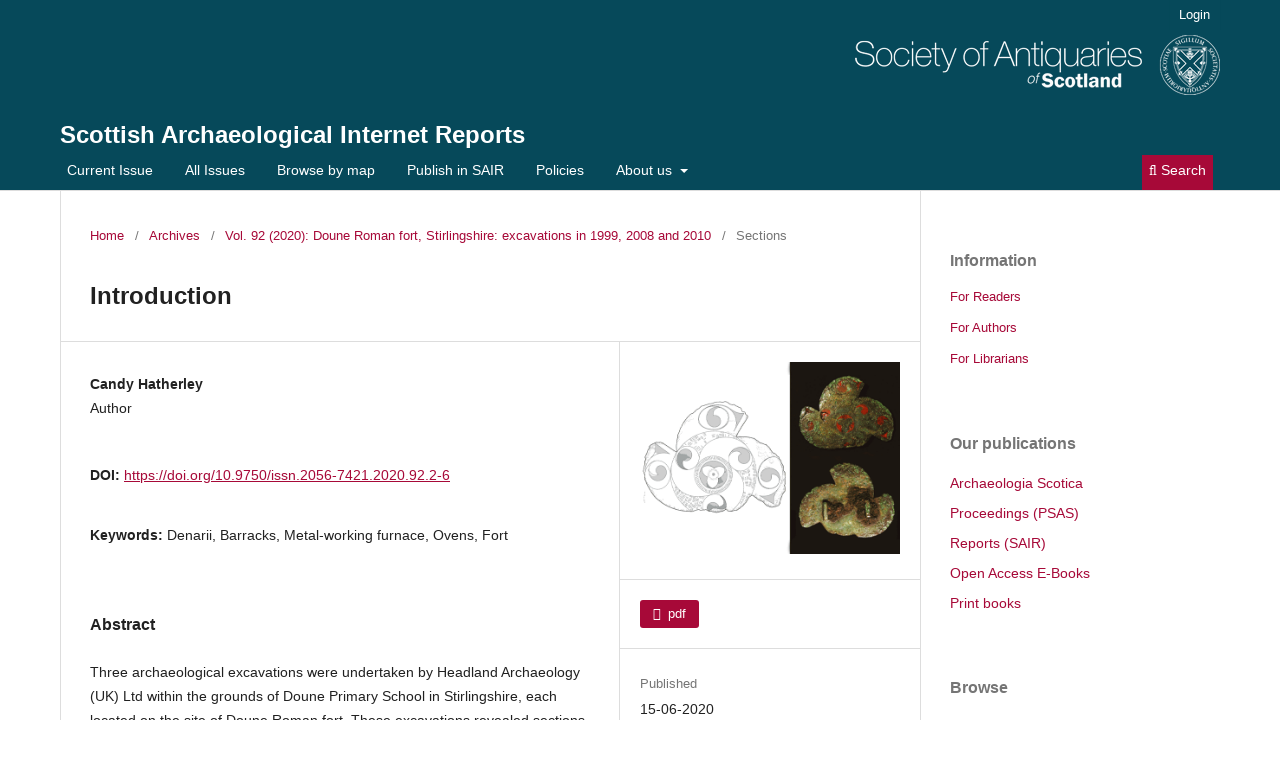

--- FILE ---
content_type: text/html; charset=utf-8
request_url: http://journals.socantscot.org/index.php/sair/article/view/10333
body_size: 6396
content:
<!DOCTYPE html>
<html lang="en" xml:lang="en">
<head>
	<meta charset="utf-8">
	<meta name="viewport" content="width=device-width, initial-scale=1.0">
	<title>
		Introduction
							| Scottish Archaeological Internet Reports
			</title>

	
<link rel="icon" href="https://journals.socantscot.org/public/journals/3/favicon_en_US.png" />
<meta name="generator" content="Open Journal Systems 3.4.0.9" />
<link rel="schema.DC" href="http://purl.org/dc/elements/1.1/" />
<meta name="DC.Contributor.Sponsor" xml:lang="en" content="Stirling Council"/>
<meta name="DC.Contributor.Sponsor" xml:lang="en" content="Headland Archaeology (UK) Ltd"/>
<meta name="DC.Coverage" xml:lang="en" content="Doune Primary School, Doune, Stirlingshire"/>
<meta name="DC.Creator.PersonalName" content="Candy Hatherley"/>
<meta name="DC.Date.created" scheme="ISO8601" content="2020-06-15"/>
<meta name="DC.Date.dateSubmitted" scheme="ISO8601" content="2020-06-12"/>
<meta name="DC.Date.issued" scheme="ISO8601" content="2020-09-29"/>
<meta name="DC.Date.modified" scheme="ISO8601" content="2022-01-17"/>
<meta name="DC.Description" xml:lang="en" content="Three archaeological excavations were undertaken by Headland Archaeology (UK) Ltd within the grounds of Doune Primary School in Stirlingshire, each located on the site of Doune Roman fort. These excavations revealed sections through triple-ditched defences, elements of the turf rampart and the perimeter road (via sagularis) on both the west and east sides of the fort. Within the interior of the fort the partial foundations of seven buildings were recovered, including barracks blocks, a corridored building that may represent a workshop (fabrica) and a stable-barracks to accommodate a cavalry squadron (turma). The everyday life of the fort was also revealed, with a series of ovens and an iron-smelting shaft furnace, a first for Roman Scotland. A range of pits were also identified, including some which are likely to be related to the demolition of the fort as it was decommissioned. Artefacts confirm that the fort was built and occupied during the Flavian occupation of Scotland between AD 80 and 86–7."/>
<meta name="DC.Format" scheme="IMT" content="application/pdf"/>
<meta name="DC.Identifier" content="10333"/>
<meta name="DC.Identifier.pageNumber" content="2-6"/>
<meta name="DC.Identifier.DOI" content="10.9750/issn.2056-7421.2020.92.2-6"/>
<meta name="DC.Identifier.URI" content="https://journals.socantscot.org/index.php/sair/article/view/10333"/>
<meta name="DC.Language" scheme="ISO639-1" content="en"/>
<meta name="DC.Rights" content="Copyright (c) 2020 Candy Hatherley and individual contributors"/>
<meta name="DC.Source" content="Scottish Archaeological Internet Reports"/>
<meta name="DC.Source.ISSN" content="2056-7421"/>
<meta name="DC.Source.Volume" content="92"/>
<meta name="DC.Source.URI" content="https://journals.socantscot.org/index.php/sair"/>
<meta name="DC.Subject" xml:lang="en" content="Roman"/>
<meta name="DC.Subject" xml:lang="en" content="Flavian"/>
<meta name="DC.Subject" xml:lang="en" content="Denarii"/>
<meta name="DC.Subject" xml:lang="en" content="Barracks"/>
<meta name="DC.Subject" xml:lang="en" content="Metal-working furnace"/>
<meta name="DC.Subject" xml:lang="en" content="Ovens"/>
<meta name="DC.Subject" xml:lang="en" content="Fort"/>
<meta name="DC.Title" content="Introduction"/>
<meta name="DC.Type" content="Text.Serial.Journal"/>
<meta name="DC.Type.articleType" content="Sections"/>
<meta name="gs_meta_revision" content="1.1"/>
<meta name="citation_journal_title" content="Scottish Archaeological Internet Reports"/>
<meta name="citation_journal_abbrev" content="SAIR"/>
<meta name="citation_issn" content="2056-7421"/> 
<meta name="citation_author" content="Candy Hatherley"/>
<meta name="citation_title" content="Introduction"/>
<meta name="citation_language" content="en"/>
<meta name="citation_date" content="2020/06/15"/>
<meta name="citation_volume" content="92"/>
<meta name="citation_firstpage" content="2"/>
<meta name="citation_lastpage" content="6"/>
<meta name="citation_doi" content="10.9750/issn.2056-7421.2020.92.2-6"/>
<meta name="citation_abstract_html_url" content="https://journals.socantscot.org/index.php/sair/article/view/10333"/>
<meta name="citation_abstract" xml:lang="en" content="Three archaeological excavations were undertaken by Headland Archaeology (UK) Ltd within the grounds of Doune Primary School in Stirlingshire, each located on the site of Doune Roman fort. These excavations revealed sections through triple-ditched defences, elements of the turf rampart and the perimeter road (via sagularis) on both the west and east sides of the fort. Within the interior of the fort the partial foundations of seven buildings were recovered, including barracks blocks, a corridored building that may represent a workshop (fabrica) and a stable-barracks to accommodate a cavalry squadron (turma). The everyday life of the fort was also revealed, with a series of ovens and an iron-smelting shaft furnace, a first for Roman Scotland. A range of pits were also identified, including some which are likely to be related to the demolition of the fort as it was decommissioned. Artefacts confirm that the fort was built and occupied during the Flavian occupation of Scotland between AD 80 and 86–7."/>
<meta name="citation_keywords" xml:lang="en" content="Roman"/>
<meta name="citation_keywords" xml:lang="en" content="Flavian"/>
<meta name="citation_keywords" xml:lang="en" content="Denarii"/>
<meta name="citation_keywords" xml:lang="en" content="Barracks"/>
<meta name="citation_keywords" xml:lang="en" content="Metal-working furnace"/>
<meta name="citation_keywords" xml:lang="en" content="Ovens"/>
<meta name="citation_keywords" xml:lang="en" content="Fort"/>
<meta name="citation_pdf_url" content="https://journals.socantscot.org/index.php/sair/article/download/10333/10396"/>
	<link rel="stylesheet" href="https://journals.socantscot.org/index.php/sair/$$$call$$$/page/page/css?name=stylesheet" type="text/css" /><link rel="stylesheet" href="https://journals.socantscot.org/index.php/sair/$$$call$$$/page/page/css?name=font" type="text/css" /><link rel="stylesheet" href="https://journals.socantscot.org/lib/pkp/styles/fontawesome/fontawesome.css?v=3.4.0.9" type="text/css" /><link rel="stylesheet" href="https://journals.socantscot.org/public/journals/3/styleSheet.css?d=2025-08-26+12%3A53%3A48" type="text/css" /><link rel="stylesheet" href="https://journals.socantscot.org/public/site/styleSheet.css?v=3.4.0.9" type="text/css" /><link rel="stylesheet" href="https://journals.socantscot.org/plugins/generic/citationStyleLanguage/css/citationStyleLanguagePlugin.css?v=3.4.0.9" type="text/css" />
</head>
<body class="pkp_page_article pkp_op_view has_site_logo" dir="ltr">

	<div class="pkp_structure_page">

				<header class="pkp_structure_head" id="headerNavigationContainer" role="banner">
						
 <nav class="cmp_skip_to_content" aria-label="Jump to content links">
	<a href="#pkp_content_main">Skip to main content</a>
	<a href="#siteNav">Skip to main navigation menu</a>
		<a href="#pkp_content_footer">Skip to site footer</a>
</nav>

			<div class="pkp_head_wrapper">

				<div class="pkp_site_name_wrapper">
					<button class="pkp_site_nav_toggle">
						<span>Open Menu</span>
					</button>
										<div class="pkp_site_name">
																<a href="						https://journals.socantscot.org/index.php/sair/index
					" class="is_img">
							<img src="https://journals.socantscot.org/public/journals/3/pageHeaderLogoImage_en.png" width="365" height="60" alt="logo" />
						</a>
<br>
											<a href="						https://journals.socantscot.org/index.php/sair/index
					" class="is_text">Scottish Archaeological Internet Reports</a>
																																</div>
				</div>

				
				<nav class="pkp_site_nav_menu" aria-label="Site Navigation">
					<a id="siteNav"></a>
					<div class="pkp_navigation_primary_row">
						<div class="pkp_navigation_primary_wrapper">
																				<ul id="navigationPrimary" class="pkp_navigation_primary pkp_nav_list">
								<li class="">
				<a href="https://journals.socantscot.org/index.php/sair/issue/current">
					Current Issue
				</a>
							</li>
								<li class="">
				<a href="https://journals.socantscot.org/index.php/sair/all-issues">
					All Issues
				</a>
							</li>
								<li class="">
				<a href="https://journals.socantscot.org/index.php/sair/map">
					Browse by map
				</a>
							</li>
								<li class="">
				<a href="https://journals.socantscot.org/index.php/sair/submission-guidelines-SAIR">
					Publish in SAIR
				</a>
							</li>
								<li class="">
				<a href="https://journals.socantscot.org/index.php/sair/policies">
					Policies
				</a>
							</li>
								<li class="">
				<a href="https://journals.socantscot.org/index.php/sair/about">
					About us
				</a>
									<ul>
																					<li class="">
									<a href="https://journals.socantscot.org/index.php/sair/about/editorialTeam">
										Editorial Advisory <br/> Board
									</a>
								</li>
																												<li class="">
									<a href="https://journals.socantscot.org/index.php/sair/about">
										About the journal
									</a>
								</li>
																												<li class="">
									<a href="http://journals.socantscot.org/index.php/index/about">
										About the Society
									</a>
								</li>
																												<li class="">
									<a href="https://journals.socantscot.org/index.php/sair/about/contact">
										Contact
									</a>
								</li>
																		</ul>
							</li>
			</ul>

				

																						<div class="pkp_navigation_search_wrapper">
									<a href="https://journals.socantscot.org/index.php/sair/search" class="pkp_search pkp_search_desktop">
										<span class="fa fa-search" aria-hidden="true"></span>
										Search
									</a>
								</div>
													</div>
					</div>
					<div class="pkp_navigation_user_wrapper" id="navigationUserWrapper">
							<ul id="navigationUser" class="pkp_navigation_user pkp_nav_list">
								<li class="profile">
				<a href="https://journals.socantscot.org/index.php/sair/login">
					Login
				</a>
							</li>
										</ul>

					</div>
				</nav>
			</div><!-- .pkp_head_wrapper -->
		</header><!-- .pkp_structure_head -->

						<div class="pkp_structure_content has_sidebar">
			<div class="pkp_structure_main" role="main">
				<a id="pkp_content_main"></a>

<div class="page page_article">
			<nav class="cmp_breadcrumbs" role="navigation" aria-label="You are here:">
	<ol>
		<li>
			<a href="https://journals.socantscot.org/index.php/sair/index">
				Home
			</a>
			<span class="separator">/</span>
		</li>
		<li>
			<a href="https://journals.socantscot.org/index.php/sair/issue/archive">
				Archives
			</a>
			<span class="separator">/</span>
		</li>
					<li>
				<a href="https://journals.socantscot.org/index.php/sair/issue/view/304">
					Vol. 92 (2020): Doune Roman fort, Stirlingshire: excavations in 1999, 2008 and 2010
				</a>
				<span class="separator">/</span>
			</li>
				<li class="current" aria-current="page">
			<span aria-current="page">
									Sections
							</span>
		</li>
	</ol>
</nav>
	
		  	 <article class="obj_article_details">

		
	<h1 class="page_title">
		Introduction
	</h1>

	
	<div class="row">
		<div class="main_entry">

							<section class="item authors">
					<h2 class="pkp_screen_reader">Authors</h2>
					<ul class="authors">
											<li>
							<span class="name">
								Candy Hatherley
							</span>
																													<span class="userGroup">
									Author
								</span>
																				</li>
										</ul>
				</section>
			
																	<section class="item doi">
					<h2 class="label">
												DOI:
					</h2>
					<span class="value">
						<a href="https://doi.org/10.9750/issn.2056-7421.2020.92.2-6">
							https://doi.org/10.9750/issn.2056-7421.2020.92.2-6
						</a>
					</span>
				</section>
			

									<section class="item keywords">
				<h2 class="label">
										Keywords:
				</h2>
				<span class="value">
											Denarii, 											Barracks, 											Metal-working furnace, 											Ovens, 											Fort									</span>
			</section>
			
										<section class="item abstract">
					<h2 class="label">Abstract</h2>
					<p>Three archaeological excavations were undertaken by Headland Archaeology (UK) Ltd within the grounds of Doune Primary School in Stirlingshire, each located on the site of Doune Roman fort. These excavations revealed sections through triple-ditched defences, elements of the turf rampart and the perimeter road (via sagularis) on both the west and east sides of the fort. Within the interior of the fort the partial foundations of seven buildings were recovered, including barracks blocks, a corridored building that may represent a workshop (fabrica) and a stable-barracks to accommodate a cavalry squadron (turma). The everyday life of the fort was also revealed, with a series of ovens and an iron-smelting shaft furnace, a first for Roman Scotland. A range of pits were also identified, including some which are likely to be related to the demolition of the fort as it was decommissioned. Artefacts confirm that the fort was built and occupied during the Flavian occupation of Scotland between AD 80 and 86–7.</p>
				</section>
			
			

										
				<section class="item downloads_chart">
					<h2 class="label">
						Downloads
					</h2>
					<div class="value">
						<canvas class="usageStatsGraph" data-object-type="Submission" data-object-id="10333"></canvas>
						<div class="usageStatsUnavailable" data-object-type="Submission" data-object-id="10333">
							Download data is not yet available.
						</div>
					</div>
				</section>
			
																			
						
		</div><!-- .main_entry -->

		<div class="entry_details">

										<div class="item cover_image">
					<div class="sub_item">
													<a href="https://journals.socantscot.org/index.php/sair/issue/view/304">
								<img src="https://journals.socantscot.org/public/journals/3/cover_issue_304_en_US.png" alt="">
							</a>
											</div>
				</div>
			
										<div class="item galleys">
					<h2 class="pkp_screen_reader">
						Downloads
					</h2>
					<ul class="value galleys_links">
													<li>
								
	
													

<a class="obj_galley_link pdf" href="https://journals.socantscot.org/index.php/sair/article/view/10333/10396">
		
	pdf

	</a>
							</li>
											</ul>
				</div>
						
						<div class="item published">
				<section class="sub_item">
					<h2 class="label">
						Published
					</h2>
					<div class="value">
																			<span>15-06-2020</span>
																	</div>
				</section>
							</div>
			
						
										<div class="item issue">

											<section class="sub_item">
							<h2 class="label">
								Issue
							</h2>
							<div class="value">
								<a class="title" href="https://journals.socantscot.org/index.php/sair/issue/view/304">
									Vol. 92 (2020): Doune Roman fort, Stirlingshire: excavations in 1999, 2008 and 2010
								</a>
							</div>
						</section>
					
											<section class="sub_item">
							<h2 class="label">
								Section
							</h2>
							<div class="value">
								Sections
							</div>
						</section>
					
									</div>
			
						
						
				<div class="item citation">
		<section class="sub_item citation_display">
			<h2 class="label">
				How to Cite
			</h2>
			<div class="value">
				<div id="citationOutput" role="region" aria-live="polite">
					<div class="csl-bib-body">
  <div class="csl-entry">“Introduction”. 2020. <i>Scottish Archaeological Internet Reports</i> 92 (June): 2-6. <a href="https://doi.org/10.9750/issn.2056-7421.2020.92.2-6">https://doi.org/10.9750/issn.2056-7421.2020.92.2-6</a>.</div>
</div>
				</div>
				<div class="citation_formats">
					<button class="citation_formats_button label" aria-controls="cslCitationFormats" aria-expanded="false" data-csl-dropdown="true">
						More Citation Formats
					</button>
					<div id="cslCitationFormats" class="citation_formats_list" aria-hidden="true">
						<ul class="citation_formats_styles">
															<li>
									<a
											rel="nofollow"
											aria-controls="citationOutput"
											href="https://journals.socantscot.org/index.php/sair/citationstylelanguage/get/apa?submissionId=10333&amp;publicationId=6063&amp;issueId=304"
											data-load-citation
											data-json-href="https://journals.socantscot.org/index.php/sair/citationstylelanguage/get/apa?submissionId=10333&amp;publicationId=6063&amp;issueId=304&amp;return=json"
									>
										APA
									</a>
								</li>
															<li>
									<a
											rel="nofollow"
											aria-controls="citationOutput"
											href="https://journals.socantscot.org/index.php/sair/citationstylelanguage/get/chicago-author-date?submissionId=10333&amp;publicationId=6063&amp;issueId=304"
											data-load-citation
											data-json-href="https://journals.socantscot.org/index.php/sair/citationstylelanguage/get/chicago-author-date?submissionId=10333&amp;publicationId=6063&amp;issueId=304&amp;return=json"
									>
										Chicago
									</a>
								</li>
															<li>
									<a
											rel="nofollow"
											aria-controls="citationOutput"
											href="https://journals.socantscot.org/index.php/sair/citationstylelanguage/get/harvard-cite-them-right?submissionId=10333&amp;publicationId=6063&amp;issueId=304"
											data-load-citation
											data-json-href="https://journals.socantscot.org/index.php/sair/citationstylelanguage/get/harvard-cite-them-right?submissionId=10333&amp;publicationId=6063&amp;issueId=304&amp;return=json"
									>
										Harvard
									</a>
								</li>
															<li>
									<a
											rel="nofollow"
											aria-controls="citationOutput"
											href="https://journals.socantscot.org/index.php/sair/citationstylelanguage/get/modern-language-association?submissionId=10333&amp;publicationId=6063&amp;issueId=304"
											data-load-citation
											data-json-href="https://journals.socantscot.org/index.php/sair/citationstylelanguage/get/modern-language-association?submissionId=10333&amp;publicationId=6063&amp;issueId=304&amp;return=json"
									>
										MLA
									</a>
								</li>
															<li>
									<a
											rel="nofollow"
											aria-controls="citationOutput"
											href="https://journals.socantscot.org/index.php/sair/citationstylelanguage/get/turabian-fullnote-bibliography?submissionId=10333&amp;publicationId=6063&amp;issueId=304"
											data-load-citation
											data-json-href="https://journals.socantscot.org/index.php/sair/citationstylelanguage/get/turabian-fullnote-bibliography?submissionId=10333&amp;publicationId=6063&amp;issueId=304&amp;return=json"
									>
										Turabian
									</a>
								</li>
															<li>
									<a
											rel="nofollow"
											aria-controls="citationOutput"
											href="https://journals.socantscot.org/index.php/sair/citationstylelanguage/get/vancouver?submissionId=10333&amp;publicationId=6063&amp;issueId=304"
											data-load-citation
											data-json-href="https://journals.socantscot.org/index.php/sair/citationstylelanguage/get/vancouver?submissionId=10333&amp;publicationId=6063&amp;issueId=304&amp;return=json"
									>
										Vancouver
									</a>
								</li>
													</ul>
													<div class="label">
								Download Citation
							</div>
							<ul class="citation_formats_styles">
																	<li>
										<a href="https://journals.socantscot.org/index.php/sair/citationstylelanguage/download/ris?submissionId=10333&amp;publicationId=6063&amp;issueId=304">
											<span class="fa fa-download"></span>
											Endnote/Zotero/Mendeley (RIS)
										</a>
									</li>
																	<li>
										<a href="https://journals.socantscot.org/index.php/sair/citationstylelanguage/download/bibtex?submissionId=10333&amp;publicationId=6063&amp;issueId=304">
											<span class="fa fa-download"></span>
											BibTeX
										</a>
									</li>
															</ul>
											</div>
				</div>
			</div>
		</section>
	</div>


		</div><!-- .entry_details -->
	</div><!-- .row -->

</article>

	

</div><!-- .page -->

	</div><!-- pkp_structure_main -->

									<div class="pkp_structure_sidebar left" role="complementary">
				<div class="pkp_block block_information">
	<h2 class="title">Information</h2>
	<div class="content">
		<ul>
							<li>
					<a href="https://journals.socantscot.org/index.php/sair/information/readers">
						For Readers
					</a>
				</li>
										<li>
					<a href="https://journals.socantscot.org/index.php/sair/information/authors">
						For Authors
					</a>
				</li>
										<li>
					<a href="https://journals.socantscot.org/index.php/sair/information/librarians">
						For Librarians
					</a>
				</li>
					</ul>
	</div>
</div>
<div class="pkp_block block_custom" id="customblock-ourpublications">
	<h2 class="title pkp_screen_reader">ourpublications</h2>
	<div class="content">
		<p><span class="title">Our publications<br></span></p>
<div class="content">
<ul>
<li class="show"><a title="Archaeologia Scotica: or Transactions of the Society of Antiquaries of Scotland " href="/index.php/arch-scot" target="_blank" rel="noopener">Archaeologia Scotica</a></li>
<li class="show"><a title=" Proceedings of the Society of Antiquaries of Scotland " href="/index.php/psas" target="_blank" rel="noopener">Proceedings (PSAS)</a></li>
<li class="show"><a title="Scottish Archaeological Internet Reports " href="/index.php/sair/all-issues">Reports (SAIR)</a></li>
<li class="show"><a href="http://books.socantscot.org/digital-books" target="_blank" rel="noopener">Open Access E-Books</a></li>
<li class="show"><a href="https://www.socantscot.org/shop/" target="_blank" rel="noopener">Print books</a></li>
</ul>
</div>
	</div>
</div>
<div class="pkp_block block_custom" id="customblock-browse">
	<h2 class="title pkp_screen_reader">browse</h2>
	<div class="content">
		<p><span class="title">Browse<br></span></p>
<div class="content">
<ul>
<li class="show"><a title="Palaeolithic" href="http://journals.socantscot.org/index.php/sair/palaeolithic" target="_blank" rel="noopener">Palaeolithic</a></li>
</ul>
<ul>
<li class="show"><a title="Mesolithic" href="http://journals.socantscot.org/index.php/sair/mesolithic" target="_blank" rel="noopener">Mesolithic</a></li>
</ul>
<ul>
<li class="show"><a title="Neolithic" href="http://journals.socantscot.org/index.php/sair/neolithic" target="_blank" rel="noopener">Neolithic</a></li>
</ul>
<ul>
<li class="show"><a title="Bronze Age" href="http://journals.socantscot.org/index.php/sair/bronze-age" target="_blank" rel="noopener">Bronze Age</a></li>
</ul>
<ul>
<li class="show"><a title="Roman &amp; Iron Age" href="http://journals.socantscot.org/index.php/sair/roman-iron-age" target="_blank" rel="noopener">Roman &amp; Iron Age</a></li>
</ul>
<ul>
<li class="show"><a title="Medieval" href="http://journals.socantscot.org/index.php/sair/medieval" target="_blank" rel="noopener">Medieval</a></li>
</ul>
<ul>
<li class="show"><a title="Modern" href="http://journals.socantscot.org/index.php/sair/modern" target="_blank" rel="noopener">Modern</a></li>
</ul>
</div>
	</div>
</div>
<div class="pkp_block block_custom" id="customblock-joinus">
	<h2 class="title pkp_screen_reader">joinus</h2>
	<div class="content">
		<p><span class="title">Support the Society<br></span></p>
<p>Fellows enable the Society of Antiquaries of Scotland to continue publishing research into Scottish history and archaeology on these platforms.</p>
<p>If you would like to support our work as a charity and enjoy the many benefits of Fellowship, <a href="https://www.socantscot.org/join/">find out how to join</a> or <a href="https://socantscot.us3.list-manage.com/subscribe?u=cc6994950138423abe2ca2118&amp;id=5dd78901a0">subscribe to our public e-newsletter</a> to learn more about our work and publications.</p>
<p>&nbsp;</p>
	</div>
</div>

			</div><!-- pkp_sidebar.left -->
			</div><!-- pkp_structure_content -->

<div class="pkp_structure_footer_wrapper" role="contentinfo">
	<a id="pkp_content_footer"></a>

	<div class="pkp_structure_footer">

					<div class="pkp_footer_content">
				<p><strong><em>Scottish Archaeological Internet Reports</em> </strong>ISSN 2056-7421 (online)</p>
<p>Published by the <a href="https://www.socantscot.org/" target="_blank" rel="noopener">Society of Antiquaries of Scotland </a>– registered charity no. <a href="https://www.oscr.org.uk/about-charities/search-the-register/charity-details?number=10440" target="_blank" rel="noopener">SC 010440</a> – National Museums Scotland, Chambers Street, Edinburgh EH1 1JF, United Kingdom. Archived for long-term digital preservation by <a href="https://archaeologydataservice.ac.uk/library/browse/series.xhtml?recordId=144&amp;recordType=Monograph">Archaeology Data Service</a>.</p>
<p><a title="ADS logo" href="https://archaeologydataservice.ac.uk/library/browse/series.xhtml?recordId=144&amp;recordType=Monograph" target="_blank" rel="noopener"><img src="https://journals.socantscot.org/public/site/images/managing-editor/ads_footer_logo1.gif" /></a></p>
<p><a href="https://www.socantscot.org/terms-conditions/" target="_blank" rel="noopener">TERMS AND CONDITIONS</a> | <a title="Privacy Policy" href="https://www.socantscot.org/terms-conditions/" target="_blank" rel="noopener">PRIVACY POLICY</a> | <a href="http://journals.socantscot.org/index.php/sair/policies" target="_blank" rel="noopener">JOURNAL POLICIES</a></p>
<p><a href="https://www.facebook.com/societyofantiquariesofscotland" target="_blank" rel="noopener">Connect with us:   </a><a href="https://www.facebook.com/societyofantiquariesofscotland" target="_blank" rel="noopener"><img src="https://journals.socantscot.org/public/site/images/managing-editor/facebook.png" /></a><a href="https://www.facebook.com/societyofantiquariesofscotland" target="_blank" rel="noopener">   </a><a href="https://www.twitter.com/socantscot" target="_blank" rel="noopener"><img src="https://journals.socantscot.org/public/site/images/managing-editor/X1.png" /></a></p>
<p style="text-align: left;"><a href="http://journals.socantscot.org/index.php/sair/management/settings/website">© 2024 SAScot</a></p>
			</div>
		
		<div class="pkp_brand_footer">
			<a href="https://journals.socantscot.org/index.php/sair/about/aboutThisPublishingSystem">
				<img alt="More information about the publishing system, Platform and Workflow by OJS/PKP." src="https://journals.socantscot.org/templates/images/ojs_brand.png">
			</a>
		</div>
	</div>
</div><!-- pkp_structure_footer_wrapper -->

</div><!-- pkp_structure_page -->

<script src="https://journals.socantscot.org/lib/pkp/lib/vendor/components/jquery/jquery.js?v=3.4.0.9" type="text/javascript"></script><script src="https://journals.socantscot.org/lib/pkp/lib/vendor/components/jqueryui/jquery-ui.js?v=3.4.0.9" type="text/javascript"></script><script src="https://journals.socantscot.org/plugins/themes/default/js/lib/popper/popper.js?v=3.4.0.9" type="text/javascript"></script><script src="https://journals.socantscot.org/plugins/themes/default/js/lib/bootstrap/util.js?v=3.4.0.9" type="text/javascript"></script><script src="https://journals.socantscot.org/plugins/themes/default/js/lib/bootstrap/dropdown.js?v=3.4.0.9" type="text/javascript"></script><script src="https://journals.socantscot.org/plugins/themes/default/js/main.js?v=3.4.0.9" type="text/javascript"></script><script src="https://journals.socantscot.org/plugins/generic/citationStyleLanguage/js/articleCitation.js?v=3.4.0.9" type="text/javascript"></script><script type="text/javascript">var pkpUsageStats = pkpUsageStats || {};pkpUsageStats.data = pkpUsageStats.data || {};pkpUsageStats.data.Submission = pkpUsageStats.data.Submission || {};pkpUsageStats.data.Submission[10333] = {"data":{"2020":{"6":0,"7":0,"8":0,"9":"2","10":"9","11":"15","12":"11"},"2021":{"1":"7","2":"10","3":"6","4":"2","5":"8","6":"7","7":"4","8":"10","9":"7","10":"4","11":"3","12":"3"},"2022":{"1":"8","2":"5","3":"1","4":"6","5":"6","6":"8","7":"7","8":"2","9":"4","10":"4","11":"9","12":"6"},"2023":{"1":"8","2":"6","3":"4","4":"5","5":"6","6":"4","7":"7","8":"6","9":"4","10":"7","11":"13","12":"2"},"2024":{"1":0,"2":0,"3":0,"4":"1","5":"1","6":"3","7":"9","8":"5","9":"3","10":0,"11":"2","12":"36"},"2025":{"1":"24","2":"1","3":"4","4":"7","5":"6","6":"10","7":"20","8":"11","9":"6","10":"16","11":"14","12":"10"},"2026":{"1":"12"}},"label":"All Downloads","color":"79,181,217","total":447};</script><script src="https://journals.socantscot.org/lib/pkp/js/lib/Chart.js?v=3.4.0.9" type="text/javascript"></script><script type="text/javascript">var pkpUsageStats = pkpUsageStats || {};pkpUsageStats.locale = pkpUsageStats.locale || {};pkpUsageStats.locale.months = ["Jan","Feb","Mar","Apr","May","Jun","Jul","Aug","Sep","Oct","Nov","Dec"];pkpUsageStats.config = pkpUsageStats.config || {};pkpUsageStats.config.chartType = "bar";</script><script src="https://journals.socantscot.org/lib/pkp/js/usage-stats-chart.js?v=3.4.0.9" type="text/javascript"></script><script type="text/javascript">
(function (w, d, s, l, i) { w[l] = w[l] || []; var f = d.getElementsByTagName(s)[0],
j = d.createElement(s), dl = l != 'dataLayer' ? '&l=' + l : ''; j.async = true;
j.src = 'https://www.googletagmanager.com/gtag/js?id=' + i + dl; f.parentNode.insertBefore(j, f);
function gtag(){dataLayer.push(arguments)}; gtag('js', new Date()); gtag('config', i); })
(window, document, 'script', 'dataLayer', 'UA-130057663-1');
</script>


</body>
</html>
